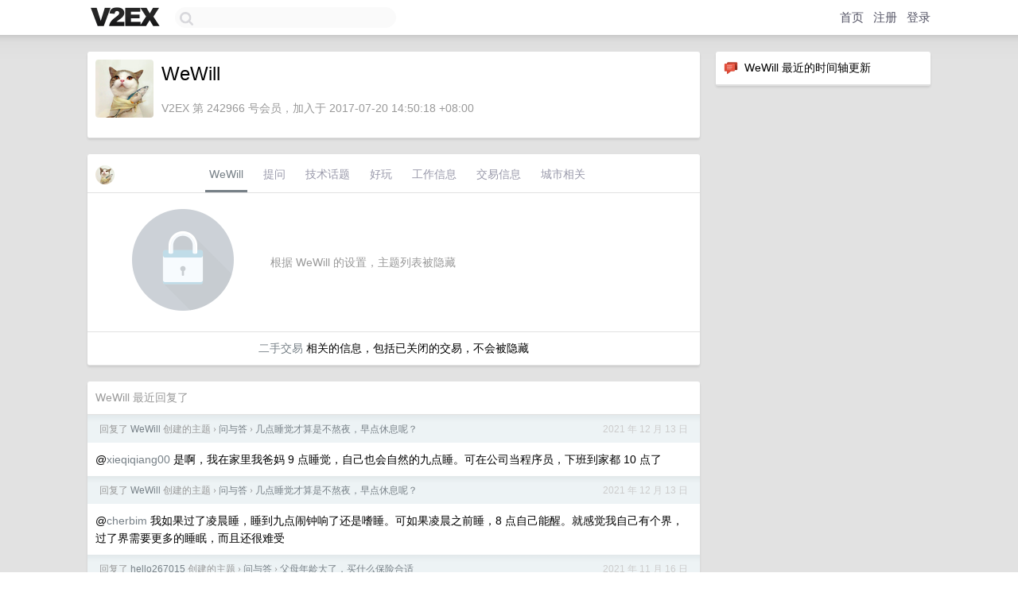

--- FILE ---
content_type: text/html; charset=UTF-8
request_url: https://www.v2ex.com/member/WeWill
body_size: 5614
content:
<!DOCTYPE html>
<html lang="zh-CN">
<head>
    <meta name="Content-Type" content="text/html;charset=utf-8">
    <meta name="Referrer" content="unsafe-url">
    <meta content="True" name="HandheldFriendly">
    
    <meta name="theme-color" content="#ffffff">
    
    
    <meta name="apple-mobile-web-app-capable" content="yes" />
<meta name="mobile-web-app-capable" content="yes" />
<meta name="detectify-verification" content="d0264f228155c7a1f72c3d91c17ce8fb" />
<meta name="p:domain_verify" content="b87e3b55b409494aab88c1610b05a5f0"/>
<meta name="alexaVerifyID" content="OFc8dmwZo7ttU4UCnDh1rKDtLlY" />
<meta name="baidu-site-verification" content="D00WizvYyr" />
<meta name="msvalidate.01" content="D9B08FEA08E3DA402BF07ABAB61D77DE" />
<meta property="wb:webmaster" content="f2f4cb229bda06a4" />
<meta name="google-site-verification" content="LM_cJR94XJIqcYJeOCscGVMWdaRUvmyz6cVOqkFplaU" />
<meta name="wwads-cn-verify" content="c8ffe9a587b126f152ed3d89a146b445" />
<script type="text/javascript" src="https://cdn.wwads.cn/js/makemoney.js" async></script>
<script async src="https://pagead2.googlesyndication.com/pagead/js/adsbygoogle.js?client=ca-pub-5060390720525238"
     crossorigin="anonymous"></script>
    
    <title>V2EX › WeWill</title>
    <link rel="dns-prefetch" href="https://static.v2ex.com/" />
<link rel="dns-prefetch" href="https://cdn.v2ex.com/" />
<link rel="dns-prefetch" href="https://i.v2ex.co/" />
<link rel="dns-prefetch" href="https://www.google-analytics.com/" />    
    <style>
        body {
            min-width: 820px;
            font-family: "Helvetica Neue", "Luxi Sans", "Segoe UI", "Hiragino Sans GB", "Microsoft Yahei", sans-serif, "Apple Logo";
        }
    </style>
    <link rel="stylesheet" type="text/css" media="screen" href="/assets/c5cbeb747d47558e3043308a6db51d2046fbbcae-combo.css?t=1768782000">
    
    <script>
        const SITE_NIGHT = 0;
    </script>
    <link rel="stylesheet" href="/static/css/vendor/tomorrow.css?v=3c006808236080a5d98ba4e64b8f323f" type="text/css">
    
    <link rel="icon" sizes="192x192" href="/static/icon-192.png">
    <link rel="apple-touch-icon" sizes="180x180" href="/static/apple-touch-icon-180.png?v=91e795b8b5d9e2cbf2d886c3d4b7d63c">
    
    <link rel="shortcut icon" href="https://cdn.v2ex.com/avatar/f09a/7773/242966_large.png?m=1513566693" type="image/png">
    
    
    <link rel="manifest" href="/manifest.webmanifest">
    <script>
        const LANG = 'zhcn';
        const FEATURES = ['search', 'favorite-nodes-sort'];
    </script>
    <script src="/assets/e018fd2b900d7499242ac6e8286c94e0e0cc8e0d-combo.js?t=1768782000" defer></script>
    <meta name="description" content="WeWill&#39;s profile on V2EX">
    
    <link rel="alternate" type="application/atom+xml" href="/feed/member/wewill.xml">
    
    
    <link rel="canonical" href="https://www.v2ex.com/member/WeWill">
    
    

<script>
	document.addEventListener("DOMContentLoaded", function(event) {
		protectTraffic();

        tippy('[title]', {
        placement: 'bottom',
        arrow: true,
        arrowTransform: 'translateY(-2px)'
        });

        

        const topicLinks = document.getElementsByClassName('topic-link');
const moreLinks = document.getElementsByClassName('count_livid');
const orangeLinks = document.getElementsByClassName('count_orange');
// merge non-duplicate arrays
const links = Array.from(new Set([...topicLinks, ...moreLinks, ...orangeLinks]));
for (link in links) {
    let aLink = links[link];
    if (aLink === undefined) {
        continue;
    }
    if (!aLink.hasAttribute || !aLink.hasAttribute('href')) {
        continue;
    }
    let href = aLink.getAttribute('href');
    if (href && href.startsWith('/t/')) {
        // href is something like "/t/1234#reply567"
        const topicID = href.split('/')[2].split('#')[0];
        const key = "tp" + topicID;
        const value = lscache.get(key);
        if (value) {
            const anchor = href.split('#')[1];
            const newHref = "/t/" + topicID + "?p=" + value + "#" + anchor;
            aLink.setAttribute('href', newHref);
            console.log("Set p for topic " + topicID + " to " + value + ": " + newHref);
        }
    }
}
	});
</script>
<script type="text/javascript">
function format(tpl) {
    var index = 1, items = arguments;
    return (tpl || '').replace(/{(\w*)}/g, function(match, p1) {
        return items[index++] || p1 || match;
    });
}
function loadCSS(url, callback) {
    return $('<link type="text/css" rel="stylesheet"/>')
        .attr({ href: url })
        .on('load', callback)
        .appendTo(document.head);
}
function lazyGist(element) {
    var $btn = $(element);
    var $self = $(element).parent();
    var $link = $self.find('a');
    $btn.prop('disabled', 'disabled').text('Loading...');
    $.getJSON(format('{}.json?callback=?', $link.prop('href').replace($link.prop('hash'), '')))
        .done(function(data) {
            loadCSS(data.stylesheet, function() {
                $self.replaceWith(data.div);
                $('.gist .gist-file .gist-meta a').filter(function() { return this.href === $link.prop('href'); }).parents('.gist-file').siblings().remove();
            });
        })
        .fail(function() { $self.replaceWith($('<a>').attr('href', url).text(url)); });
}
</script>

    
</head>
<body>
    


    
    <div id="Top">
        <div class="content">
            <div class="site-nav">
                <a href="/" name="top" title="way to explore"><div id="Logo"></div></a>
                <div id="search-container">
                    <input id="search" type="text" maxlength="128" autocomplete="off" tabindex="1">
                    <div id="search-result" class="box"></div>
                </div>
                <div class="tools" >
                
                    <a href="/" class="top">首页</a>
                    <a href="/signup" class="top">注册</a>
                    <a href="/signin" class="top">登录</a>
                
                </div>
            </div>
        </div>
    </div>
    
    <div id="Wrapper">
        <div class="content">
            
            <div id="Leftbar"></div>
            <div id="Rightbar">
                <div class="sep20"></div>
                






<div class="box">
    <div class="cell"><img src="/static/img/neue_comment.png" width="18" align="absmiddle" /> &nbsp;WeWill 最近的时间轴更新</div>
    <div id="statuses">
        
    </div>
</div>
<div class="sep20"></div>






            </div>
            <div id="Main">
                <div class="sep20"></div>
                
<div class="box">
    <div class="cell">
    <table cellpadding="0" cellspacing="0" border="0" width="100%">
        <tr>
            <td width="73" valign="top" align="center"><img src="https://cdn.v2ex.com/avatar/f09a/7773/242966_large.png?m=1513566693" class="avatar" border="0" align="default" alt="WeWill" data-uid="242966" /><div class="sep10"></div></td>
            <td width="10"></td>
            <td width="auto" valign="top" align="left">
                <div class="fr">
                
                
                </div>
                <h1 style="margin-bottom: 5px;">WeWill</h1>
                
                
                
                <div class="sep10"></div>
                <span class="gray">V2EX 第 242966 号会员，加入于 2017-07-20 14:50:18 +08:00
                
                
                </span>
                
            </td>
        </tr>
    </table>
    <div class="sep5"></div>
</div>
    
    
    
    
    
    
</div>
<div class="sep20"></div>
<div class="box">
    <div class="cell_tabs flex-one-row">
        <div>
        <img src="https://cdn.v2ex.com/avatar/f09a/7773/242966_normal.png?m=1513566693" width="24" style="border-radius: 24px; margin-top: -2px;" border="0" />
        </div>
        <div style="flex: 1;"><a href="/member/wewill" class="cell_tab_current">WeWill</a><a href="/member/wewill/qna" class="cell_tab">提问</a><a href="/member/wewill/tech" class="cell_tab">技术话题</a><a href="/member/wewill/play" class="cell_tab">好玩</a><a href="/member/wewill/jobs" class="cell_tab">工作信息</a><a href="/member/wewill/deals" class="cell_tab">交易信息</a><a href="/member/wewill/city" class="cell_tab">城市相关</a></div>
    </div>
    
        <div class="cell"><table cellpadding="0" cellspacing="10" border="0" width="100%">
<tr>
    <td width="200" align="center"><img src="/static/img/lock256.png?v=da07111efcc2b37923142c85bc6a82f6" border="0" width="128" /></td>
    <td width="auto" align="left" class="topic_content"><span class="gray">根据 WeWill 的设置，主题列表被隐藏</span></td>
</tr>
</table></div>
        <div class="cell" style="text-align: center;"><a href="/member/WeWill/deals">二手交易</a> 相关的信息，包括已关闭的交易，不会被隐藏</div>
    
</div>
<div class="sep20"></div>
<div class="box">
    <div class="cell"><span class="gray">WeWill 最近回复了</span></div>
    
    
    <div class="dock_area">
        <table cellpadding="0" cellspacing="0" border="0" width="100%">
            <tr>
                <td style="padding: 10px 15px 8px 15px; font-size: 12px; text-align: left;"><div class="fr"><span class="fade" title="2021-12-13 16:37:06 +08:00">2021 年 12 月 13 日</span> </div><span class="gray">回复了 <a href="/member/WeWill">WeWill</a> 创建的主题 <span class="chevron">›</span> <a href="/go/qna">问与答</a> <span class="chevron">›</span> <a href="/t/821903#reply86">几点睡觉才算是不熬夜，早点休息呢？</a></span></td>
            </tr>
        </table>
    </div>
    <div class="inner">
        <div class="reply_content">@<a href="/member/xieqiqiang00">xieqiqiang00</a> 是啊，我在家里我爸妈 9 点睡觉，自己也会自然的九点睡。可在公司当程序员，下班到家都 10 点了</div>
    </div>
    
    
    
    <div class="dock_area">
        <table cellpadding="0" cellspacing="0" border="0" width="100%">
            <tr>
                <td style="padding: 10px 15px 8px 15px; font-size: 12px; text-align: left;"><div class="fr"><span class="fade" title="2021-12-13 16:35:50 +08:00">2021 年 12 月 13 日</span> </div><span class="gray">回复了 <a href="/member/WeWill">WeWill</a> 创建的主题 <span class="chevron">›</span> <a href="/go/qna">问与答</a> <span class="chevron">›</span> <a href="/t/821903#reply86">几点睡觉才算是不熬夜，早点休息呢？</a></span></td>
            </tr>
        </table>
    </div>
    <div class="inner">
        <div class="reply_content">@<a href="/member/cherbim">cherbim</a> 我如果过了凌晨睡，睡到九点闹钟响了还是嗜睡。可如果凌晨之前睡，8 点自己能醒。就感觉我自己有个界，过了界需要更多的睡眠，而且还很难受</div>
    </div>
    
    
    
    <div class="dock_area">
        <table cellpadding="0" cellspacing="0" border="0" width="100%">
            <tr>
                <td style="padding: 10px 15px 8px 15px; font-size: 12px; text-align: left;"><div class="fr"><span class="fade" title="2021-11-16 19:19:26 +08:00">2021 年 11 月 16 日</span> </div><span class="gray">回复了 <a href="/member/hello267015">hello267015</a> 创建的主题 <span class="chevron">›</span> <a href="/go/qna">问与答</a> <span class="chevron">›</span> <a href="/t/815713#reply38">父母年龄大了，买什么保险合适</a></span></td>
            </tr>
        </table>
    </div>
    <div class="inner">
        <div class="reply_content">@<a href="/member/littlecold">littlecold</a> 投保须知，健康告知有什么坑吗，看大家都在提醒这个</div>
    </div>
    
    
    
    <div class="dock_area">
        <table cellpadding="0" cellspacing="0" border="0" width="100%">
            <tr>
                <td style="padding: 10px 15px 8px 15px; font-size: 12px; text-align: left;"><div class="fr"><span class="fade" title="2021-11-16 12:34:13 +08:00">2021 年 11 月 16 日</span> </div><span class="gray">回复了 <a href="/member/hello267015">hello267015</a> 创建的主题 <span class="chevron">›</span> <a href="/go/qna">问与答</a> <span class="chevron">›</span> <a href="/t/815713#reply38">父母年龄大了，买什么保险合适</a></span></td>
            </tr>
        </table>
    </div>
    <div class="inner">
        <div class="reply_content">哦，搜到了，好医保长期医疗</div>
    </div>
    
    
    
    <div class="dock_area">
        <table cellpadding="0" cellspacing="0" border="0" width="100%">
            <tr>
                <td style="padding: 10px 15px 8px 15px; font-size: 12px; text-align: left;"><div class="fr"><span class="fade" title="2021-11-16 12:31:41 +08:00">2021 年 11 月 16 日</span> </div><span class="gray">回复了 <a href="/member/hello267015">hello267015</a> 创建的主题 <span class="chevron">›</span> <a href="/go/qna">问与答</a> <span class="chevron">›</span> <a href="/t/815713#reply38">父母年龄大了，买什么保险合适</a></span></td>
            </tr>
        </table>
    </div>
    <div class="inner">
        <div class="reply_content">@<a href="/member/tigerstudent">tigerstudent</a> 我看了下，是叫做「好医保-住院医疗」 这个吗</div>
    </div>
    
    
    
    <div class="dock_area">
        <table cellpadding="0" cellspacing="0" border="0" width="100%">
            <tr>
                <td style="padding: 10px 15px 8px 15px; font-size: 12px; text-align: left;"><div class="fr"><span class="fade" title="2021-11-16 11:47:27 +08:00">2021 年 11 月 16 日</span> </div><span class="gray">回复了 <a href="/member/hello267015">hello267015</a> 创建的主题 <span class="chevron">›</span> <a href="/go/qna">问与答</a> <span class="chevron">›</span> <a href="/t/815713#reply38">父母年龄大了，买什么保险合适</a></span></td>
            </tr>
        </table>
    </div>
    <div class="inner">
        <div class="reply_content">@<a href="/member/tigerstudent">tigerstudent</a> 百万医疗险有什么推荐的吗</div>
    </div>
    
    
    
    <div class="dock_area">
        <table cellpadding="0" cellspacing="0" border="0" width="100%">
            <tr>
                <td style="padding: 10px 15px 8px 15px; font-size: 12px; text-align: left;"><div class="fr"><span class="fade" title="2021-11-09 10:42:46 +08:00">2021 年 11 月 9 日</span> </div><span class="gray">回复了 <a href="/member/WillShin">WillShin</a> 创建的主题 <span class="chevron">›</span> <a href="/go/windows">Windows</a> <span class="chevron">›</span> <a href="/t/813979#reply124">windows 11 难以忍受之处汇总</a></span></td>
            </tr>
        </table>
    </div>
    <div class="inner">
        <div class="reply_content">我有个预感，win11 将会成为新的 win8 ，出来的时候惊天动地，最后沉寂。直到新一代的 win10 出来替代</div>
    </div>
    
    
    
    <div class="dock_area">
        <table cellpadding="0" cellspacing="0" border="0" width="100%">
            <tr>
                <td style="padding: 10px 15px 8px 15px; font-size: 12px; text-align: left;"><div class="fr"><span class="fade" title="2021-10-28 21:19:10 +08:00">2021 年 10 月 28 日</span> </div><span class="gray">回复了 <a href="/member/WeWill">WeWill</a> 创建的主题 <span class="chevron">›</span> <a href="/go/jetbrains">JetBrains</a> <span class="chevron">›</span> <a href="/t/811333#reply72">Jetbrains 对标 vscode 的远程开发功能来了</a></span></td>
            </tr>
        </table>
    </div>
    <div class="inner">
        <div class="reply_content">@<a href="/member/mokeyjay">mokeyjay</a> 是网络问题吧。。我在公司连内网开发机，无比丝滑。。</div>
    </div>
    
    
    
    <div class="dock_area">
        <table cellpadding="0" cellspacing="0" border="0" width="100%">
            <tr>
                <td style="padding: 10px 15px 8px 15px; font-size: 12px; text-align: left;"><div class="fr"><span class="fade" title="2021-10-28 20:37:19 +08:00">2021 年 10 月 28 日</span> </div><span class="gray">回复了 <a href="/member/WeWill">WeWill</a> 创建的主题 <span class="chevron">›</span> <a href="/go/jetbrains">JetBrains</a> <span class="chevron">›</span> <a href="/t/811333#reply72">Jetbrains 对标 vscode 的远程开发功能来了</a></span></td>
            </tr>
        </table>
    </div>
    <div class="inner">
        <div class="reply_content">@<a href="/member/buffzty">buffzty</a> 那不是真正的远程开发，用起来就是个残废，配置特别麻烦，用起来还糟心</div>
    </div>
    
    
    
    <div class="dock_area">
        <table cellpadding="0" cellspacing="0" border="0" width="100%">
            <tr>
                <td style="padding: 10px 15px 8px 15px; font-size: 12px; text-align: left;"><div class="fr"><span class="fade" title="2021-10-28 20:29:43 +08:00">2021 年 10 月 28 日</span> </div><span class="gray">回复了 <a href="/member/WeWill">WeWill</a> 创建的主题 <span class="chevron">›</span> <a href="/go/jetbrains">JetBrains</a> <span class="chevron">›</span> <a href="/t/811333#reply72">Jetbrains 对标 vscode 的远程开发功能来了</a></span></td>
            </tr>
        </table>
    </div>
    <div class="cell">
        <div class="reply_content">@<a href="/member/mokeyjay">mokeyjay</a> 网络不好吧，开代理试下</div>
    </div>
    
    
    
    <div class="inner"><span class="chevron">»</span> <a href="/member/WeWill/replies">WeWill 创建的更多回复</a></div>
    
</div>

            </div>
            
            
        </div>
        <div class="c"></div>
        <div class="sep20"></div>
    </div>
    <div id="Bottom">
        <div class="content">
            <div class="inner">
                <div class="sep10"></div>
                    <div class="fr">
                        <a href="https://www.digitalocean.com/?refcode=1b51f1a7651d" target="_blank"><div id="DigitalOcean"></div></a>
                    </div>
                    <strong><a href="/about" class="dark" target="_self">关于</a> &nbsp; <span class="snow">·</span> &nbsp; <a href="/help" class="dark" target="_self">帮助文档</a> &nbsp; <span class="snow">·</span> &nbsp; <a href="/pro/about" class="dark" target="_self">自助推广系统</a> &nbsp; <span class="snow">·</span> &nbsp; <a href="https://blog.v2ex.com/" class="dark" target="_blank">博客</a> &nbsp; <span class="snow">·</span> &nbsp; <a href="/help/api" class="dark" target="_self">API</a> &nbsp; <span class="snow">·</span> &nbsp; <a href="/faq" class="dark" target="_self">FAQ</a> &nbsp; <span class="snow">·</span> &nbsp; <a href="/solana" class="dark" target="_self">Solana</a> &nbsp; <span class="snow">·</span> &nbsp; 2588 人在线</strong> &nbsp; <span class="fade">最高记录 6679</span> &nbsp; <span class="snow">·</span> &nbsp; <a href="/select/language" class="f11"><img src="/static/img/language.png?v=6a5cfa731dc71a3769f6daace6784739" width="16" align="absmiddle" id="ico-select-language" /> &nbsp; Select Language</a>
                    <div class="sep20"></div>
                    创意工作者们的社区
                    <div class="sep5"></div>
                    World is powered by solitude
                    <div class="sep20"></div>
                    <span class="small fade">VERSION: 3.9.8.5 · 12ms · <a href="/worldclock#utc">UTC 00:20</a> · <a href="/worldclock#pvg">PVG 08:20</a> · <a href="/worldclock#lax">LAX 16:20</a> · <a href="/worldclock#jfk">JFK 19:20</a><br />♥ Do have faith in what you're doing.</span>
                <div class="sep10"></div>
            </div>
        </div>
    </div>

    

    

    
    <script src="/b/i/ksSHs7Hp1t1ldYWE_xHcrJETGenKlo54-0_9TRG9T0_p46b1Qi5q4SeTg1AxiZ4t-3jMuH-uhGDCqjAUWugDlNUxAn9YxO6GLiY5Rd0ABG8eSIdJS-OyvVoiff2OVO5dB893peJwpk0UCp_EJ9ZZyiXIvaOflp4UrmTIFg4Pmpk="></script>
    

    
    <script>
      (function(i,s,o,g,r,a,m){i['GoogleAnalyticsObject']=r;i[r]=i[r]||function(){
      (i[r].q=i[r].q||[]).push(arguments)},i[r].l=1*new Date();a=s.createElement(o),
      m=s.getElementsByTagName(o)[0];a.async=1;a.src=g;m.parentNode.insertBefore(a,m)
      })(window,document,'script','//www.google-analytics.com/analytics.js','ga');

      ga('create', 'UA-11940834-2', 'v2ex.com');
      ga('send', 'pageview');
      
ga('send', 'event', 'Member', 'profile', 'WeWill');


    </script>
    

    
<button class="scroll-top" data-scroll="up" type="button"><span>❯<span></button>
</body>
</html>

--- FILE ---
content_type: text/html; charset=utf-8
request_url: https://www.google.com/recaptcha/api2/aframe
body_size: 265
content:
<!DOCTYPE HTML><html><head><meta http-equiv="content-type" content="text/html; charset=UTF-8"></head><body><script nonce="3abEJam6GnjgoUOalcNlAA">/** Anti-fraud and anti-abuse applications only. See google.com/recaptcha */ try{var clients={'sodar':'https://pagead2.googlesyndication.com/pagead/sodar?'};window.addEventListener("message",function(a){try{if(a.source===window.parent){var b=JSON.parse(a.data);var c=clients[b['id']];if(c){var d=document.createElement('img');d.src=c+b['params']+'&rc='+(localStorage.getItem("rc::a")?sessionStorage.getItem("rc::b"):"");window.document.body.appendChild(d);sessionStorage.setItem("rc::e",parseInt(sessionStorage.getItem("rc::e")||0)+1);localStorage.setItem("rc::h",'1768782055264');}}}catch(b){}});window.parent.postMessage("_grecaptcha_ready", "*");}catch(b){}</script></body></html>